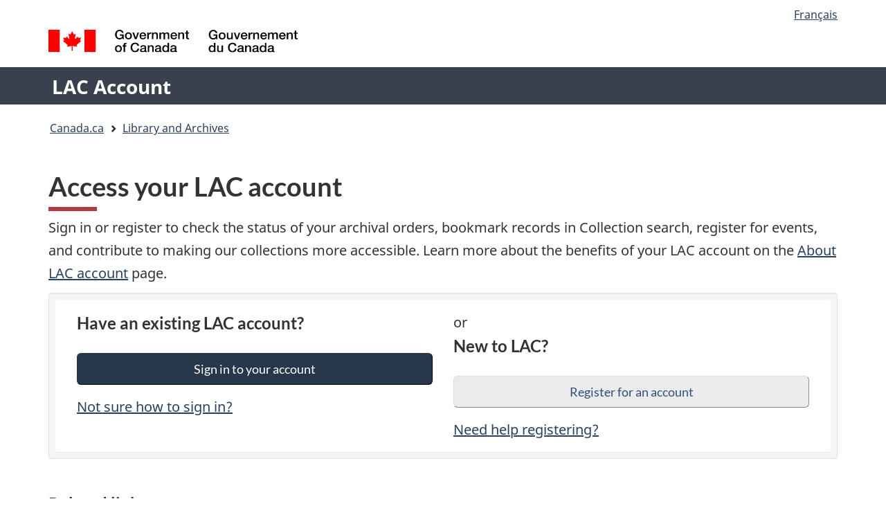

--- FILE ---
content_type: text/html; charset=utf-8
request_url: https://id.bac-lac.gc.ca/Account/Login?ReturnUrl=%2Fconnect%2Fauthorize%2Fcallback%3Fclient_id%3DCollectionSearch%26redirect_uri%3Dhttps%253A%252F%252Frecherche-collection-search.bac-lac.gc.ca%252Fsignin-oidc%26response_type%3Did_token%26scope%3Dopenid%2520profile%26response_mode%3Dform_post%26nonce%3D639012615233136926.NmY4ODdjYzgtOWNmYS00N2RmLTg3YWQtMjhmYTczOGI0Y2Y1N2MxYWMwNDEtZWE2Ni00MmM3LWE2ODktNjRmNWFhZjE4NGM5%26ui_locale%3Deng%26ui_locales%3Den%26state%3DCfDJ8EOfsyisaqVChm6amnwjJRkRZqWRptK1CD5B5U4GGnQhk9V3ZuYeCXccMlXD3KG0ndEkj2wxF2QPlQp20cUdPbLNKIvwNoJzeZS64TGILU6NnmO1BNSM4WmjoCPKrnVjHRyzbJd_a9gvZoR0SAJQwkmxlfig3koTg-wVFOSFPDLsuoVYBvn73UQUnnB-DM1XXtti5C6qQfT160BbW6k2H4UniiDbemOgKg_e-Fe-tjIBpkJyq3HUHI8xTaFbGZne_sVOQYrxDdRddtAzqTt0lcikCYSlb5Q7TO_0pvXgWsYjnOWFHfFF11z0ms4MsjpNb55ihpHCm5hU8nHZlQ_Uln8iFmrptk8PwMIDvV7GOylFq4_lZtg8VkZML1l1rRLqMwPk1qwWkt2fZgB7TDX3NJycaRPtKofHUOwRxLd5Fe2QdwxKOw85o3vt2Z5VquutyWanUYmW8bZt7qTq8qPmKbqlDxfmB-lhojYvTe69Ovr3-sW-n3N_wBzykvwYk8D38SAUBiPSgjgiUjJNh0Pcwr5xKn_lrISy-WtLe7to_-VajhcE78CAykVLfvMgr_o9fl9sPgyUaLrvalirb1FCicqp1JUwePNMAhvtqrSJKXVXmmEPjySlKb2ZDqOXO241e5zogWJPG4DAAF2QBTppAAZbb4vOlAEMJ6vEoc53ppUncqcDtzP914sIQrRnGRCIQw%26x-client-SKU%3DID_NET8_0%26x-client-ver%3D7.7.1.0
body_size: 15141
content:
 

<!DOCTYPE html>
<!--[if lt IE 9]><html class="no-js lt-ie9" lang="en" dir="ltr"><![endif]--><!--[if gt IE 8]><!-->
<html class="no-js" lang="en" dir="ltr">
<!--<![endif]-->
<head>
    <meta charset="utf-8">
    <!-- Web Experience Toolkit (WET) / Boîte à outils de l'expérience Web (BOEW) wet-boew.github.io/wet-boew/License-en.html / wet-boew.github.io/wet-boew/Licence-fr.html -->
    <meta http-equiv="X-UA-Compatible" content="IE=edge" />
    <title>Access your LAC account</title>
    <meta content="width=device-width,initial-scale=1" name="viewport">
    <!-- Meta data -->
    <meta name="dcterms.title" content="Access your LAC account">
    <meta name="dcterms.creator" content="Library and Archives Canada">
    <meta name="dcterms.language" title="ISO639-2" content="eng">
    <meta name="dcterms.service" content="BAC-LAC">
    <meta name="dcterms.accessRights" content="2">
    <meta name="dcterms.modified" title="W3CDTF" content="2025-09-17"/>
    
    
 
 
    <script src="https://www.canada.ca/etc/designs/canada/cdts/gcweb/v5_0_4/cdts/compiled/wet-en.js"></script>
    <!--[if gte IE 9 | !IE ]><!-->
    <link rel="apple-touch-icon" sizes="57x57 72x72 114x114 144x144 150x150" class="wb-favicon" href="https://www.canada.ca/etc/designs/canada/cdts/gcweb/v5_0_4/wet-boew/assets/favicon-mobile.png">
    <link href="https://www.canada.ca/etc/designs/canada/cdts/gcweb/v5_0_4/wet-boew/assets/favicon.ico" rel="icon" type="image/x-icon" class="wb-init wb-favicon-inited">
    
    
        <link rel="stylesheet" href="https://www.canada.ca/etc/designs/canada/cdts/gcweb/v5_0_4/wet-boew/css/theme.min.css" />
    
    <link rel="stylesheet" href="https://www.canada.ca/etc/designs/canada/cdts/gcweb/v5_0_4/cdts/cdtsfixes.css" />
    <link rel="stylesheet" href="https://www.canada.ca/etc/designs/canada/cdts/gcweb/v5_0_4/cdts/cdtsapps.css" />
    <link rel="stylesheet" href="https://use.fontawesome.com/releases/v5.8.1/css/all.css" integrity="sha384-50oBUHEmvpQ+1lW4y57PTFmhCaXp0ML5d60M1M7uH2+nqUivzIebhndOJK28anvf" crossorigin="anonymous" />

    <script src="https://www.canada.ca/etc/designs/canada/cdts/gcweb/v5_0_4/wet-boew/js/jquery/2.2.4/jquery.min.js"></script>

    <!--<![endif]-->
    <!--[if lt IE 9]>
    <link href="https://www.canada.ca/etc/designs/canada/cdts/gcweb/v5_0_4/wet-boew/assets/favicon.ico" rel="shortcut icon">
    <script src="https://ajax.googleapis.com/ajax/libs/jquery/1.12.4/jquery.min.js"></script>
    <![endif]-->
    <link rel="stylesheet" href="/GcWeb/css/site.min.css" />

    
    <link rel="stylesheet" href="/css/site.css?v=VNO4cs0q2XxlpDt2PGet-nTSZv4" />
    
    <style type="text/css">
        .sign-in > div:not(:first-child):before {
            content: "or";
        }
    </style>




</head>
<body class="page-type-nav" vocab="http://schema.org/" typeof="WebPage">
    <div id="def-top">
    </div>
    <!-- Write closure template -->
    <script>
        var defTop = document.getElementById("def-top");
        defTop.outerHTML = wet.builder.appTop({
  "appName": [
    {
      "text": "LAC Account",
      "href": "#"
    }
  ],
  "breadcrumbs": [
    {
      "title": "Canada.ca",
      "href": "https://www.canada.ca/en.html"
    },
    {
      "title": "Library and Archives",
      "href": "https://library-archives.canada.ca/eng"
    }
  ],
  "lngLinks": [
    {
      "lang": "fr",
      "href": "/Account/Login?ReturnUrl=%2Fconnect%2Fauthorize%2Fcallback%3Fclient_id%3DCollectionSearch%26redirect_uri%3Dhttps%253A%252F%252Frecherche-collection-search.bac-lac.gc.ca%252Fsignin-oidc%26response_type%3Did_token%26scope%3Dopenid%2520profile%26response_mode%3Dform_post%26nonce%3D639012615233136926.NmY4ODdjYzgtOWNmYS00N2RmLTg3YWQtMjhmYTczOGI0Y2Y1N2MxYWMwNDEtZWE2Ni00MmM3LWE2ODktNjRmNWFhZjE4NGM5%26ui_locale%3Dfr%26ui_locales%3Dfr%26state%[base64]%26x-client-SKU%3DID_NET8_0%26x-client-ver%3D7.7.1.0",
      "text": "Fran\u00E7ais"
    }
  ],
  "search": false,
  "siteMenu": false,
  "showPreContent": false
});
    </script>

    <main role="main" property="mainContentOfPage" class="container">


        

    


        <h1 property="name" id="wb-cont">Access your LAC account</h1>

        

        





<p>
    Sign in or register to check the status of your archival orders, bookmark records in Collection search, register for events, and contribute to making our collections more accessible. Learn more about the benefits of your LAC account on the <a href="https://www.canada.ca/en/library-archives/services/public/about-my-account.html" target="_blank">About LAC account</a> page.
</p>


<div class="well well-sm mrg-tp-md">
    <div class="panel mrgn-bttm-0">
        <div class="panel-body sign-in">
            <div class="col-md-6">
                <h3 class="mrgn-tp-sm">Have an existing LAC account?</h3>
                <a class="btn btn-lg btn-primary btn-block mrgn-tp-lg mrgn-bttm-md sign-in-button" href="/external/challenge?scheme=gccf&amp;returnUrl=%2Fconnect%2Fauthorize%2Fcallback%3Fclient_id%3DCollectionSearch%26redirect_uri%3Dhttps%253A%252F%252Frecherche-collection-search.bac-lac.gc.ca%252Fsignin-oidc%26response_type%3Did_token%26scope%3Dopenid%2520profile%26response_mode%3Dform_post%26nonce%3D639012615233136926.NmY4ODdjYzgtOWNmYS00N2RmLTg3YWQtMjhmYTczOGI0Y2Y1N2MxYWMwNDEtZWE2Ni00MmM3LWE2ODktNjRmNWFhZjE4NGM5%26ui_locale%3Deng%26ui_locales%3Den%26state%[base64]%26x-client-SKU%3DID_NET8_0%26x-client-ver%3D7.7.1.0">Sign in to your account</a>
                <a target="_blank" href="https://www.canada.ca/en/library-archives/services/public/about-my-account/help.html">Not sure how to sign in?</a>
            </div>
            <div class="col-md-6">
                <h3 class="mrgn-tp-sm">New to LAC?</h3>
                <a class="btn btn-lg btn-default btn-block mrgn-tp-lg mrgn-bttm-md sign-in-button" href="/external/challenge?scheme=gccf&amp;returnUrl=%2Fconnect%2Fauthorize%2Fcallback%3Fclient_id%3DCollectionSearch%26redirect_uri%3Dhttps%253A%252F%252Frecherche-collection-search.bac-lac.gc.ca%252Fsignin-oidc%26response_type%3Did_token%26scope%3Dopenid%2520profile%26response_mode%3Dform_post%26nonce%3D639012615233136926.NmY4ODdjYzgtOWNmYS00N2RmLTg3YWQtMjhmYTczOGI0Y2Y1N2MxYWMwNDEtZWE2Ni00MmM3LWE2ODktNjRmNWFhZjE4NGM5%26ui_locale%3Deng%26ui_locales%3Den%26state%[base64]%26x-client-SKU%3DID_NET8_0%26x-client-ver%3D7.7.1.0">Register for an account</a>
                <a target="_blank" href="https://www.canada.ca/en/library-archives/services/public/about-my-account/register.html">Need help registering?</a>
            </div>
        </div>
    </div>
</div>


        <div class="row">
            <div class="col-md-12">
                <h3>Related links</h3>
                <ul>
                        <li>
                            <a href="https://library-archives.canada.ca/eng/services/public/pages/registration-intro.aspx" target="_blank">User card registration</a>
                        </li>
                        <li>
                            <a href="https://atip-aiprp.tbs-sct.gc.ca/en/" target="_blank">ATIP Online Request Service (AORS)</a>
                        </li>
                        <li>
                            <a href="https://www.canada.ca/en/library-archives/services/publishers/isbn.html" target="_blank">ISBN (International Standard Book Number) Canada</a>
                        </li>
                </ul>
            </div>
        </div>







    <script src="/lib/jquery-validation/dist/jquery.validate.min.js"></script>
    <script src="/lib/jquery-validation-unobtrusive/jquery.validate.unobtrusive.min.js"></script>



        <div id="def-preFooter">
        </div>
        <!-- Write closure template -->
        <script>
            var defPreFooter = document.getElementById("def-preFooter");
            var defPreFooterOuterHTML = wet.builder.preFooter({
  "dateModified": "2025-09-17",
  "pageDetails": true,
  "showFeedback": {
    "enabled": false
  },
  "showPostContent": false,
  "showShare": false
});


            defPreFooter.outerHTML = defPreFooterOuterHTML;
        </script>
     </main>

    <div id="def-footer">
    </div>
    <!-- Write closure template -->
    <script>
        var defFooter = document.getElementById("def-footer");
        

                defFooter.outerHTML = wet.builder.appFooter({
  "footerSections": {
    "title": "Library and Archives Canada",
    "links": [
      {
        "text": "Ask us a question",
        "href": "https://library-archives.canada.ca/eng/services/public/ask-us-question/pages/ask-us-question.aspx",
        "newWindow": true
      },
      {
        "text": "Give feedback",
        "href": "https://library-archives.canada.ca/eng/Pages/feedback.aspx",
        "newWindow": true
      }
    ]
  },
  "privacyLink": [
    {
      "newWindow": true
    }
  ],
  "termsLink": [
    {
      "newWindow": true
    }
  ],
  "contextualFooter": {
    "title": "Library and Archives Canada",
    "links": [
      {
        "text": "Ask us a question",
        "href": "https://library-archives.canada.ca/eng/services/public/ask-us-question/pages/ask-us-question.aspx",
        "newWindow": true
      },
      {
        "text": "Give feedback",
        "href": "https://library-archives.canada.ca/eng/Pages/feedback.aspx",
        "newWindow": true
      }
    ]
  }
});
                </script>

    <div id="def-breadcrumb" class="hidden">
        
    

    </div>


    
    
        <!--[if gte IE 9 | !IE ]><!-->
        <script src="https://www.canada.ca/etc/designs/canada/cdts/gcweb/v5_0_4/wet-boew/js/wet-boew.min.js"></script>
        <!--<![endif]-->
        <script src="https://www.canada.ca/etc/designs/canada/cdts/gcweb/v5_0_4/wet-boew/js/theme.min.js"></script>
    
    <script src="https://www.canada.ca/etc/designs/canada/cdts/gcweb/v5_0_4/cdts/cdtscustom.js"></script>

    
    <script src="/js/site.js?v=deHOfLnc9rsPg-s0X0V-iSpH5dY"></script>
    <script type="text/javascript">
        // Add Antiforgery token to all jQuery ajax requests
        $.ajaxSetup({
            headers: {
                'RequestVerificationToken': 'CfDJ8O-NR1DrB2tNu9tJ_imfG3BVZjdU6yDgfv_qAsM4ptoSnZ1aNoTiUcc1L2hKWl-u-C8O82xr0ch6oTQtNvJXr2bCpgCqvu5WxvCz61bFkdk1J06cjOOHAQzJ2bF5Z_bJ24z6zB3xzwjwfBkXz1-658E'
            }
        }); 

        window.antiforgery = {
            name: '__RequestVerificationToken',
            value: 'CfDJ8O-NR1DrB2tNu9tJ_imfG3BVZjdU6yDgfv_qAsM4ptoSnZ1aNoTiUcc1L2hKWl-u-C8O82xr0ch6oTQtNvJXr2bCpgCqvu5WxvCz61bFkdk1J06cjOOHAQzJ2bF5Z_bJ24z6zB3xzwjwfBkXz1-658E'
        };
    </script>
    
    <script src="https://www.google.com/recaptcha/api.js?hl=en" async defer></script>

    <script type="text/javascript">

        $.validator.setDefaults({
            onkeyup: false
        });

        var defaultRangeValidator = $.validator.methods.range;
        $.validator.methods.range = function (value, element, param) {
            if (element.type === 'checkbox') {
                // if it's a checkbox return true if it is checked
                return element.checked;
            } else {
                // otherwise run the default validation function
                return defaultRangeValidator.call(this, value, element, param);
            }
        }
    </script>



    <script type="text/javascript">
        if (typeof($.fn.dropdown) === "undefined") {
            $.getScript("/GcWeb/js/bootstrap-dropdown.min.js");
        }
    </script>


    <script>
        $(document).ready(function(){
            // Append breadcrumbs
            var $defBreadcrumb = $("#def-breadcrumb");
            if ($defBreadcrumb.length) {
                $("ol.breadcrumb").append($defBreadcrumb.html());
                $defBreadcrumb.remove();
            }

            // Add menu
            var $defMenu = $("#def-menu");
            if ($defMenu.length) {
                $("#wb-sm").get(0).outerHTML = $defMenu.html();
                $defMenu.remove();
            }

            // Replace account menu
            var $defAccountMenu = $("#def-accountMenu");
            if ($defAccountMenu.length) {
                $(".app-list-account").html($defAccountMenu.html());
                $(".app-bar #accountDropDownMenu").closest("nav").attr("id", "gc-analytics-dnt");
                $(".app-bar-mb #accountDropDownMenu").closest("nav").attr("id", "gc-analytics-dnt2");
                $(".app-bar-mb #accountDropDownMenu").attr("id", "accountDropDownMenu-mb");
                $(".app-bar-mb [aria-labelledby='accountDropDownMenu']").attr("aria-labelledby", "accountDropDownMenu-mb");
                $defAccountMenu.remove();
            }

        });
    </script>

</body>
</html>